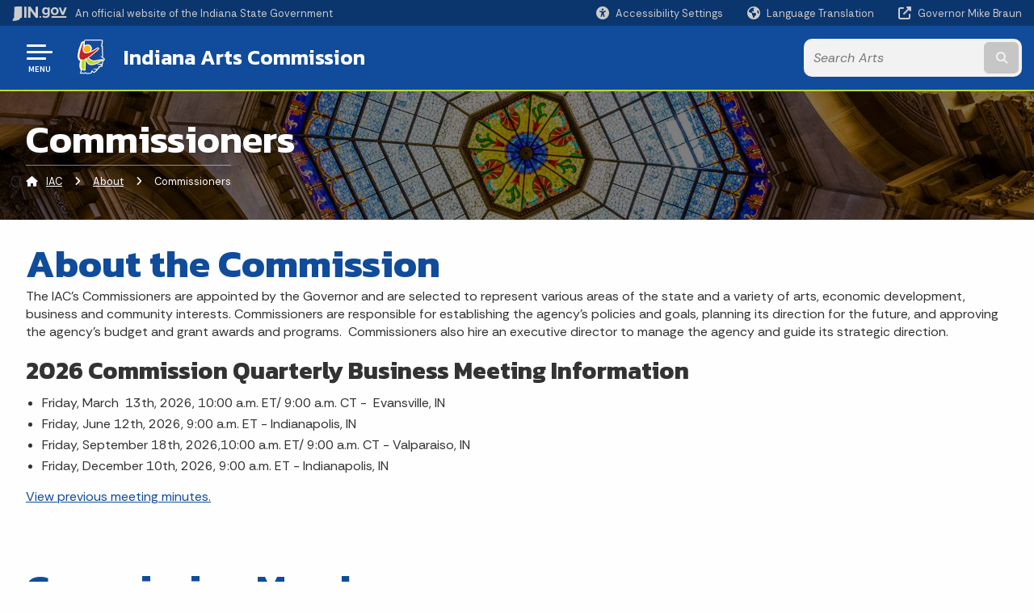

--- FILE ---
content_type: text/html; charset=UTF-8
request_url: https://secure.in.gov/arts/about/commissioners/
body_size: 16793
content:
<!doctype html>
<html class="no-js" lang="en" aria-label="IAC - Commissioners" data="
subpage
">
    <head>
    <!-- Front end is page asset -->
    <title>IAC: Commissioners</title>
<meta charset="utf-8">
<meta name="description" content="" />
<meta name="keywords" content="" />
<meta name="viewport" content="width=device-width, initial-scale=1.0">
<meta name="apple-mobile-web-app-capable" content="yes">
<meta http-equiv="X-UA-Compatible" content="IE=edge,chrome=1">
<meta name="dcterms.title"      content="Commissioners">
<meta name="dcterms.creator"    content="IAC">
<meta name="dcterms.created"    content="2020-09-08T10:30:29-04:00">
<meta name="dcterms.modified"   content="2026-01-08T12:09:03-05:00">
<meta name="dcterms.issued"     content="2025-06-30T12:10:02-04:00">
<meta name="dcterms.format"     content="HTML">
<meta name="dcterms.identifier" content="https://www.in.gov/arts/about/commissioners">
<!-- EnhancedUiSearch //-->
<!-- Settings //-->
<meta name="assetType" content="page_standard" />
<meta name="assetName" content="Commissioners" />
<!-- Publishing - Page Details //-->
    <meta itemprop="name" content="Commissioners" />
    <meta itemprop="description" content="" />
        <meta itemprop="image" content="https://www.in.gov" />
<meta name="twitter:card" content="summary" />
        <meta name="twitter:title" content="Commissioners" />
        <meta name="twitter:description" content="" />
        <meta property="og:title" content="Commissioners" />
        <meta property="og:description" content="" />
<meta property="og:type" content="website" />
    <meta property="og:url" content="https://www.in.gov/arts/about/commissioners/" />
<meta property="og:site_name" content="IAC" />
<meta property="article:published_time" content="2025-06-30T12:10:02-04:00" />
<meta property="article:modified_time" content="2026-01-08T12:09:03-05:00" />
<meta property="article:tag" content="" />
<link rel="shortcut icon" href="/global/images/favicon.ico" />
                <link rel="preconnect" href="https://fonts.googleapis.com">
<link rel="preconnect" href="https://fonts.gstatic.com" crossorigin>
<link href="https://fonts.googleapis.com/css2?family=Kanit:ital,wght@0,300;0,400;0,600;0,700;1,300;1,400;1,600;1,700&family=Rethink+Sans:ital,wght@0,400..800;1,400..800&display=swap" rel="stylesheet">
<link type="text/css" rel="stylesheet" media="all" href="/global/css/font-awesome-6.7.1/css/all.min.css" /> 
<link type="text/css" rel="stylesheet" media="all" href="/global/css/agency-styles-2024.css" />
<script type="text/javascript" src="/global/javascript/jquery-3.5.1.js"></script>
<!-- u: 52676 -->
        <link href="/arts/includes/custom.css" rel="stylesheet">
         <link href="/arts/includes/colors_2024.css" rel="stylesheet">
</head>
<body id="subpage" class="arts marketing show-horizontal-menu ">
                <header data-sticky-container class="">
    <div data-sticky data-margin-top="0" data-sticky-on="small">
        <div id="header_sliver" class="row expanded">
            <div id="header_sliver_logo_container" class="container_ingovlogo columns">
                    <svg id="in-gov-logo-svg" class="in-gov-logo-svg" alrt="IN.gov Logo" data-name="IN.gov Logo"
                        xmlns="https://www.w3.org/2000/svg" viewBox="0 0 120 32.26" height="18" width="68">
                        <defs>
                            <style>
                                .ingov-logo {
                                    fill: #fff;
                                }
                            </style>
                        </defs>
                        <title>IN.gov</title>
                        <path class="ingov-logo"
                            d="M20.21.1,9.8,0A3.6,3.6,0,0,0,8.53.26L6.81,1A.91.91,0,0,1,6.45,1,.86.86,0,0,1,6.15,1l-1-.45A.84.84,0,0,0,4.2.68a.88.88,0,0,0-.26.63L3.63,24a1.63,1.63,0,0,1-.25.75L1,28a3.65,3.65,0,0,0-.53,1.18L0,31.28a.83.83,0,0,0,.13.7.73.73,0,0,0,.57.28,1,1,0,0,0,.31,0l2.71-.83a1.3,1.3,0,0,1,.7.05L5.58,32a1.25,1.25,0,0,0,.51.12A1.37,1.37,0,0,0,7,31.77l.61-.56a.82.82,0,0,1,.49-.16h.07l.9.18.19,0a1.2,1.2,0,0,0,1.11-.7l.28-.65a.15.15,0,0,1,.17-.07l1.94.68a1.11,1.11,0,0,0,.34.06,1.18,1.18,0,0,0,1-.57l.32-.55a3.91,3.91,0,0,1,.61-.75l1.57-1.41a1.59,1.59,0,0,0,.46-1.37L17,25.57h0a2.72,2.72,0,0,0,1.35,0l1.88-.53a.82.82,0,0,0,.45-1.34L20.18,23a.08.08,0,0,1,0-.07.09.09,0,0,1,0-.06l.31-.23a1.76,1.76,0,0,0,.64-1.28l.07-20.19A1,1,0,0,0,20.21.1Zm61.61,2H78.65A.61.61,0,0,0,78,2.7a.61.61,0,0,1-1,.47,6.25,6.25,0,0,0-4.1-1.49c-4.19,0-7.31,3-7.31,8.44s3.16,8.44,7.31,8.44A6.22,6.22,0,0,0,77,17a.61.61,0,0,1,1,.46v.16c0,3.26-2.47,4.19-4.56,4.19a6.79,6.79,0,0,1-4.66-1.55.61.61,0,0,0-.93.14l-1.27,2.05a.62.62,0,0,0,.14.81,10.1,10.1,0,0,0,6.72,2.12c4.08,0,9-1.54,9-7.86V2.7A.61.61,0,0,0,81.82,2.09ZM78,12.59a.63.63,0,0,1-.14.39,4.9,4.9,0,0,1-3.6,1.7c-2.47,0-4.19-1.72-4.19-4.56s1.72-4.56,4.19-4.56a4.79,4.79,0,0,1,3.63,1.73.59.59,0,0,1,.11.35Zm15.59,6.48a8.41,8.41,0,0,0,8.78-8.72,8.77,8.77,0,0,0-17.54,0A8.4,8.4,0,0,0,93.63,19.07Zm0-13.52c2.71,0,4.26,2.23,4.26,4.8s-1.54,4.84-4.26,4.84S89.41,13,89.41,10.36,90.92,5.55,93.63,5.55Zm25.49-3.47h-2.8a.88.88,0,0,0-.82.57l-3.29,8.78a.88.88,0,0,1-1.64,0l-3.29-8.78a.88.88,0,0,0-.82-.57H103.7a.88.88,0,0,0-.81,1.2l6,14.82a.88.88,0,0,0,.81.55h3.52a.88.88,0,0,0,.81-.55l6-14.82A.88.88,0,0,0,119.12,2.09ZM61.59,21.23a2,2,0,1,0,2,2A2,2,0,0,0,61.59,21.23ZM30.18.44H26.66a.88.88,0,0,0-.88.88v23a.88.88,0,0,0,.88.88h3.52a.88.88,0,0,0,.88-.88v-23A.88.88,0,0,0,30.18.44Zm25.47,0H52.13a.88.88,0,0,0-.88.88V13.74a.88.88,0,0,1-1.59.51L40.05.81a.88.88,0,0,0-.71-.37H35.25a.88.88,0,0,0-.88.88v23a.88.88,0,0,0,.88.88h3.52a.88.88,0,0,0,.88-.88v-13a.88.88,0,0,1,1.59-.51l9.95,14a.88.88,0,0,0,.71.37h3.76a.88.88,0,0,0,.88-.88v-23A.88.88,0,0,0,55.65.44ZM118.59,21.6H87.28a.88.88,0,0,0-.88.88v1.75a.88.88,0,0,0,.88.88h31.31a.88.88,0,0,0,.88-.88V22.48A.88.88,0,0,0,118.59,21.6Z"
                            transform="translate(0 0)"></path>
                    </svg>
                <a href="https://www.in.gov/" target="_blank">
                <span id="header_sliver_official_text">An official website <span class="small-hide">of the Indiana State Government</span></span>
                </a>
            </div>
            <div class="columns medium-hide medium-2 large-2 shrink">
                <a id="header_sliver_accessibility_link" href="javascript:void(0);" data-acsb-custom-trigger="true" role="button" data-acsb-clickable="true" data-acsb-navigable="true" aria-hidden="true" tabindex="-1">
                    <span id="header_sliver_accessibility_icon" class="fas fa-universal-access" aria-hidden="true"></span>
                    <span id="header_sliver_accessibility_text" class="small-hide" aria-hidden="true">Accessibility Settings</span>
                </a>
            </div>
            <div id="google_translate_element_header" class="small-hide columns medium-hide medium-2 large-2 shrink">
                <span id="header_sliver_translation_icon" class="fas fa-globe-americas"></span>
                <span id="header_sliver_translation_text" class="small-hide">Language Translation</span>
            </div>
            <script type="text/javascript">
                function googleTranslateElementInit() {
                    new google.translate.TranslateElement({ pageLanguage: 'en', layout: google.translate.TranslateElement.InlineLayout.VERTICAL }, 'google_translate_element_header');
                }
            </script>
            <script type="text/javascript" src="//translate.google.com/translate_a/element.js?cb=googleTranslateElementInit" async></script>
            <div class="columns small-hide medium-2 large-2 shrink">
                <a id="header_sliver_governor_link" href="https://www.in.gov/gov" target="_blank"><span id="header_sliver_governor_icon" class="fas fa-external-link-alt"></span> <span id="header_sliver_governor_text">Governor Mike Braun</span></a>
            </div>
        </div>
        <div id="header_top" role="navigation" class="row expanded collapse">
            <div class="columns small-12 medium-expand">
                <ul id="header_elem-list" class="row expanded ">
                    <li id="header_agency-logo" class="columns small-12 shrink small-expand">
                                <a href="/arts">
                        <img class="logo_agency" src="/arts/images/new-iac-logo.png" alt="IAC logo"></a>
                    </li>
                    <li id="header_agency-name" class="columns  has-agency-logo ">   
                                        <a href="/arts">
                            Indiana Arts Commission
                        </a>
                    </li>
                    <script>
                        var searchCollection = 'agencies2';
                        var searchResultsPage = '/arts/search-results';
                        var searchProfile = 'arts';
                    </script>
                    <li id="header_search" class="columns small-12 medium-4 large-3">
                        <form id="agency-fb-search" action="/arts/search-results" method="get" role="search">
                            <input type="hidden" name="profile" value="arts">
                            <input type="hidden" name="collection" value="agencies2">
                            <ul id="header_search-list">
                                <li><button type="button" class="button" id="button_voice-search" title="Search by voice"><i
                                            class="fas fa-microphone"></i><span class="show-for-sr">Start voice
                                            input</span></button></li>
                                <li>
                                    <input id="header_agency-search" type="search" placeholder="Search&nbsp;Arts"
                                        data-placeholder="Search&nbsp;Arts" name="query" autocomplete="off"
                                        aria-label="Search query">
                                    <div id="frequent-search-wrap" data-cached=0>
                                        <p><i class="fas fa-star"></i> <strong>Frequent Searches</strong></p>
                                    </div>
                                </li>
                                <li><button type="submit" class="button" id="button_text-search"><span class="fas fa-magnifying-glass"></span><span class="browser-ie11">&gt;</span><span class="show-for-sr">Submit text search</span></button></li>
                            </ul>
                        </form>
                    </li>
                </ul>
            </div>
        </div>
    </div>
    <div id="top-menu-nav-btn" class="columns shrink bottom-left" title="Main Menu">
        <button id="button_main-menu" aria-expanded="true">
            <div id="toggle" class="button-container">
                <span class="top"></span>
                <span class="middle"></span>
                <span class="bottom"></span>
                <div class="icon-text">MENU</div>
            </div>
        </button>
    </div>
    <!--<div class="faq_box" style="display:none;"></div>-->
    <script>let siteAlertJSONPath = '/arts' + '/includes/site-alert.json'</script>
</header>
<div class="overlay" id="overlay" data-close-on-click="true">
	<nav class="overlay-menu">
		<div class="main-nav" id="main-nav">
		    <div class="section-header section-parent">
                <h2>
                            <span class="fas fa-home"></span><a href="/arts">IAC Home</a>
                </h2>
		    </div>
		    <ul class="vertical menu accordion-menu" data-accordion-menu data-submenu-toggle="true" data-multi-open="false">
    <li>
                <a href="/arts/about">About</a>
</li>
    <li>
        <a href="/arts/programs-and-services">Programs and Services
            <span class="show-for-sr"> - Click to Expand</span>
        </a>
<ul class="nested vertical menu submenu is-accordion-submenu" data-toggler=".expanded">
    <li class="parent">
        <a href="/arts/programs-and-services/funding">Funding
            <span class="show-for-sr"> - Click to Expand</span>
        </a>
        <button class="toggle"></button>
    <ul class="nested vertical menu submenu" data-toggler=".expanded">
        <div class="nest-group">
    <li class="normal">
        <a href="/arts/programs-and-services/funding/arts-project-support">Arts Project Support</a>
    </li>
    <li class="normal">
        <a href="/arts/programs-and-services/funding/arts-organization-support">Arts Organization Support</a>
    </li>
    <li class="normal">
        <a href="/arts/programs-and-services/funding/every-county-funded">Every County Funded</a>
    </li>
    <li class="normal">
        <a href="/arts/programs-and-services/funding/america250">America250</a>
    </li>
        </div>
    </ul>
</li>
    <li class="parent">
        <a href="/arts/programs-and-services/training">Training
            <span class="show-for-sr"> - Click to Expand</span>
        </a>
        <button class="toggle"></button>
    <ul class="nested vertical menu submenu" data-toggler=".expanded">
        <div class="nest-group">
    <li class="normal">
        <a href="/arts/programs-and-services/training/on-ramp-creative-entrepreneur-accelerator">On-Ramp Creative Entrepreneur Accelerator </a>
    </li>
    <li class="normal">
        <a href="/arts/programs-and-services/training/lifelong-arts-indiana">Lifelong Arts Indiana</a>
    </li>
    <li class="normal">
        <a href="/arts/programs-and-services/training/creative-convergence">Creative Convergence</a>
    </li>
    <li class="normal">
        <a href="/arts/programs-and-services/training/creative-leap">The Creative Leap</a>
    </li>
    <li class="normal">
        <a href="/arts/programs-and-services/training/vision-and-venture">Vision &amp; Venture</a>
    </li>
        </div>
    </ul>
</li>
    <li class="parent">
        <a href="/arts/programs-and-services/partners">Partners
            <span class="show-for-sr"> - Click to Expand</span>
        </a>
        <button class="toggle"></button>
    <ul class="nested vertical menu submenu" data-toggler=".expanded">
        <div class="nest-group">
    <li class="normal">
        <a href="/arts/programs-and-services/partners/governors-arts-awards">Governor's Arts Awards</a>
    </li>
    <li class="normal">
        <a href="/arts/programs-and-services/partners/indiana-poet-laureate">Indiana Poet Laureate</a>
    </li>
    <li class="normal">
        <a href="/arts/programs-and-services/partners/regional-arts-partners">Regional Arts Partners</a>
    </li>
    <li class="normal">
        <a href="/arts/programs-and-services/partners/cultural-districts">Cultural Districts</a>
    </li>
    <li class="normal">
        <a href="/arts/programs-and-services/partners/wip-exchange-labs">WIP Exchange Labs</a>
    </li>
        </div>
    </ul>
</li>
    <li>
        <a href="/arts/programs-and-services/research">Research
            <span class="show-for-sr"> - Click to Expand</span>
        </a>
</li>
    <li>
        <a href="/arts/programs-and-services/resources">Resources
            <span class="show-for-sr"> - Click to Expand</span>
        </a>
</li>
</ul></li>
    <li>
                <a href="/arts/contact">Contact</a>
</li>
            </ul>
        </div>
    </nav>
    <div id="mm-close">
        <span class="fas fa-times fa-small"></span>&nbsp; Close Menu
    </div>
</div>
        <div id="container_main" class="row expanded ">
            <main class="columns medium-12">
                <article aria-label="IN.gov Content">
<!-- banner -->
        <div id="subpage-banner-container" style="background-image: url('/global/images/stock-images/indiana-state-capital-rotunda-min.jpg'); background-position: center center;">
	        <div id="subpage-banner-overlay">
		        <div id="subpage-banner-width">
		            <h1 id="subpage-main-title">Commissioners</h1>
	    	        <ul id="subpage-breadcrumbs">
                        <li>
                            <span class="fas fa-home"></span>
                                    <a href="/arts">IAC</a> 
                        </li>
                        <li>
                                    <span class="fas fa-angle-right"></span>
                                    <a href="/arts/about">About</a>
                        </li>
                        <li>
                                <span class="show-for-sr">Current: </span>
                                <span class="fas fa-angle-right"></span>
                                Commissioners
                        </li>
	    	        </ul>
	    	    </div>
	        </div>
        </div>
                                        <!-- Standard page container -->
                                            <!--<div class="text-container">-->
<section id="content_container_961611">
<h1><strong>About the Commission</strong></h1><p>The IAC's Commissioners are appointed by the Governor&nbsp;and are selected to represent various areas of the state and a variety of arts, economic development, business and community interests. Commissioners are responsible for establishing the agency's policies and goals, planning its direction for the future, and approving the agency's budget and grant awards and programs.&nbsp;&nbsp;Commissioners also hire&nbsp;an executive director to manage the agency and guide its strategic direction.</p><h2><strong>2026 Commission Quarterly Business Meeting Information</strong></h2><ul><li>Friday, March&nbsp;&nbsp;13th, 2026, 10:00 a.m. ET/ 9:00 a.m. CT -&nbsp;&nbsp;Evansville, IN</li><li>Friday, June 12th, 2026, 9:00 a.m. ET - Indianapolis, IN</li><li>Friday, September 18th, 2026,10:00 a.m. ET/ 9:00 a.m. CT - Valparaiso, IN</li><li>Friday, December 10th, 2026,&nbsp;9:00 a.m. ET - Indianapolis, IN</li></ul><p><a href="/arts/about/meeting-minutes">View previous meeting minutes.</a></p>
</section>
<section id="content_container_134890">
<h1><strong>Commission Members</strong></h1><h2><strong>Dave Haist, Commission Chair, Wabash</strong></h2><p><strong>Governor Appointed | Current Term of Service: July 2025 - June 2029</strong></p><p>A Wabash, Indiana native, Dave lived in South Bend for 10 years as a partner of Barnes &amp; Thornburg and then moved in 1986 to Fort Wayne to help open the firm&rsquo;s Fort Wayne office. He later became the office Managing Partner of the Barnes &amp; Thornburg&rsquo;s Fort Wayne office. After representing Do it Best Corp. as a partner of the firm, he was asked to join Do it Best Corp.&rsquo;s management team in 1997 and retired as its COO in 2012. He and his wife recently returned to his hometown of Wabash, and they share time between Wabash, Lake Maxinkuckee in Culver and Venice, Florida. He has served a number of business and nonprofit boards throughout Indiana and beyond.</p><p>Dave began serving for arts organizations in South Bend as he served the South Bend Symphony Orchestra. After moving to Fort Wayne, he served on the boards of the Fort Wayne Philharmonic (including board president for two years) Arts United and the Fort Wayne Ballet. In Wabash, Dave served as the Chair of the Board of The Honeywell Foundation and now serves as Chair of the Board of the Honeywell Arts Academy. Dave currently serves as the Chair of the Board of Arts United.</p><h2><strong>Réna Bradley, Vice Chair, Fort Wayne</strong></h2><p><strong>Governor Appointed | Current Term of Service: July 2025 - June 2029</strong></p><p>Réna Bradley Is a neighborhood planner in the City of Fort Wayne's Department of Neighborhoods and one of Fort Wayne's foremost experts in placemaking, asset-based development, and neighborhood revitalization. She believes that beauty is a call to justice and that a community's residents are its greatest assets.</p><p>Réna lives and works in Fort Wayne where she has held various Community Development positions and has raised over $10.5 million to help improve city neighborhoods by supporting the renovation of over 20 houses, activation and maintenance of over 20 vacant lots, installation of 3 pocket parks, and mobilization of hundreds of volunteers and neighborhood residents. Her contributions were among those that resulted in the Mount Vernon Park neighborhood experiencing an over 60% reduction and a sharp increase in rates of homeownership.</p><p>Réna is secretary of the Indiana Arts Commission and a board member of the Fort Wayne Allen County Airport Authority, the Fort Wayne Urban League, and Creative Women of the World. She is a proud alumna of Howard University's College of Engineering, Architecture and Computer Science; the Detroit Revitalization Fellows; and Virginia Society AIA's emerging leaders in architecture.</p><div><h2 style="border: 0px"><strong>Scott Wylie, Secretary, Evansville</strong></h2><p><strong>Governor Appointed | Current Term of Service: June 2024 - June 2028</strong></p><p>Scott Wylie is the Executive Director of Pro Bono Indiana, a statewide civil legal aid organization headquartered in Evansville.&nbsp;&nbsp;He serves on a number of national and regional nonprofit boards including Indiana Legal Services, the Indiana Bar Foundation, and is the Immediate Past President of the National Association of Pro Bono Professionals. He has been a national lecturer and peer consultant with the American Bar Association Center for Pro Bono for over twenty-five years.&nbsp;&nbsp;In the Evansville area, he serves on the boards of Willard Library, Lampion Center, and a number of arts organizations.&nbsp;&nbsp;In addition to his legal and charitable work, he also teaches law and social work courses at both the University of Evansville and the University of Southern Indiana.</p></div><h2><strong>Azizi Arrington-Slocum, Terre Haute</strong></h2><p><strong>Governor Appointed | Current Term of Service: November 2023 -&nbsp;&nbsp;December 2027</strong></p><p>Azizi Arrington-Slocum is the Chair of the Department of Built Environment and a Professor of Interior Architecture Design at Indiana State University. Prior to her work at ISU she served as a project manager at Johnson Peterson Architects in Tallahassee, Fla., and as an adjunct professor at Florida A&amp;M University and Tallahassee Community College for five years. She is a licensed architect and registered interior designer. Her research interest focuses on relationships between architecture/design and the arts. She has volunteered as a Girl Scout Brownie Troop leader and received the Community-Based Learning and Scholarship Award from Indiana State University in 2011.</p><h2><strong>Chad Bolser, Richmond</strong></h2><p><strong>Governor Appointed | Current Term of Service:&nbsp;&nbsp;June 2022 - June 2026</strong></p><p>Chad Bolser, PhD, has a thirty-year career in education, leading different organizations in K-12 and higher education. Bolser spent the first twenty-two years of his career in athletics as a basketball coach/athletic administrator at Lindenwood University, Millikin University, St. Teresa High School, and Richmond High School. Bolser joined Ivy Tech Community College in 2014 and has served in the capacities of Campus President (2014-2017), Chancellor (2017-2019 and 2022-present), and Vice President of Operations for Ivy Tech&rsquo;s southern campuses (2019-2022).<br /> <br />Bolser earned a Bachelor of Arts in History from Lindenwood University (MO) in 1992, a Master of Education from Earlham College (IN) in 2007, and a PhD in Industrial and Organizational Psychology from Grand Canyon University (AZ) in 2024.&nbsp;&nbsp;Along with Bolser&rsquo;s education, he is a certified coach, trainer, and facilitator of Simplex Creative Problem Solving, as well as a certified Prosci Change Management facilitator.<br /> <br />Bolser resides in Richmond, Indiana, with his wife, Leslie. The Bolser family has two daughters: Mallory, who attends the University of Cincinnati and is in CCM's acting program, and Maren, who will enter Wittenberg University in the fall of 2025.</p><h2><strong>Dawn Conwell, Marion</strong></h2><p><strong>Governor Appointed | Current Term of Service:&nbsp;&nbsp;November 2025 - December 2027</strong></p><p data-olk-copy-source="MessageBody">Dawn Conwell is a multidisciplinary artist, creative entrepreneur, and arts advocate whose work and leadership have significantly shaped the cultural landscape of Marion and surrounding Indiana communities. As the founder of Dawn Conwell Art, she is widely recognized for her expressive oil and acrylic paintings that blend vivid color, nature-inspired themes, and emotionally rich storytelling. Her work has been featured in regional galleries, juried exhibitions, and major arts festivals across the state, contributing to a growing body of contemporary Indiana art that reflects beauty, imagination, and a deep connection to place. Dawn&rsquo;s artistic practice is complemented by her passion for nurturing creative community spaces, including the development of public art initiatives, and accessible opportunities for emerging local artists.</p><p>Beyond the studio, Dawn is a committed community leader and business owner whose ventures integrate arts, hospitality, and cultural revitalization. She serves actively in local arts organizations, supporting downtown development and initiatives that enrich public engagement with the arts. Her entrepreneurial projects&mdash;spanning boutique retail, hospitality, vintage curation, and community-centered creative spaces&mdash;provide platforms for cultural storytelling and economic development throughout Grant County. With a heart for collaboration and a dedication to elevating Indiana&rsquo;s creative economy, Dawn brings a thoughtful, energetic, and forward-looking perspective to Indiana championing the belief that strong, artistic, ecosystems&nbsp;strengthen communities, inspire innovation, and foster statewide pride.</p><h2><strong>Greg Hull,&nbsp;Indianapolis</strong></h2><p><strong>Governor Appointed | Current Term of Service: June 2024 - June 2028</strong></p><div style="border: 0px"><p>Originally from Richmond, Greg serves as the Dean and the Valerie Eickmeier Professor in Sculpture at Herron School of Art and Design, IU Indianapolis.&nbsp;Prior to joining the school in 1999, Greg taught in the Sculpture Department at Kansas City Art Institute. His work and interests include interactive, kinetic, and time-based media including light, sound, and video. Greg has created both temporary and permanent installations for institutions such as the Indianapolis Museum of Art, the John Michael Kohler Art Center, the Indianapolis Museum of Contemporary Art, Indianapolis&rsquo;s Conrad Hotel, and the Indianapolis International Airport. He is an Efroymson Contemporary Arts Fellow, a Creative Renewal Grant recipient and one of two inaugural recipients of the Indianapolis Arts Council&rsquo;s Transformational Impact Fellowship.</p><h2><strong>Jeanne K. Campbell, Jasper</strong></h2><p><strong>Governor Appointed | Current Term of Service: November 2025 - October 2029</strong></p><p>Born and raised in Jasper, IN, Jeanne holds degrees in Music &ndash; IU School of Music &ndash; BME 1977&nbsp;&nbsp;and IU School of Business &ndash; BS 1983.</p><p>For the past 36 years, Jeanne has served on and fundraised for Friends of the Arts in Jasper, currently holding the position of VP. Friends of the Arts gives grants to Jasper Community Arts, Actors Community Theatre, Strings Inc., Traditional Arts Today, The Astra, Jasper High School Band and JHS Choir, and others.</p><p>Jeanne, with her sister Martha Beckman, administer funds from United Cabinet Endowment for the arts and many other charities. All of these charities have strong local and regional ties to the Krempp family. Jeanne and other family members also oversee grants from the Dubois County Catholic Schools Foundation. Both the United Cabinet Endowment and the DC Catholic Schools Foundation were founded and fully funded by Stanley G. Krempp, Jeanne&rsquo;s father. Mr. Krempp&rsquo;s estate also established Charitable Lead Trusts for his grandchildren, many of whom have participated in the arts as performers and now, as patrons, through these trusts. Ms. Campbell oversees administration of these funds.</p><h2><strong>Rick James, Auburn</strong></h2><p><strong>Governor Appointed | Current Term of Service: September 2025 - June 2028</strong></p><p>Rick L. James, Chairman of the Board of Directors of The James Foundation, is an Honors graduate of Tri-State (now Trine) University, where he received a B.S. in Business Administration and currently serves as Chair of the University&rsquo;s Board of Trustees.</p><p>He began his lifelong career in the metal castings industry working as a laborer while going to college and eventually rising through the ranks at Auburn Foundry, Inc. to become its Chief Executive Officer.&nbsp;&nbsp;In 1997, Rick founded Metal Technologies, Inc., which has become North America&rsquo;s largest privately held metal casting company with facilities in Indiana, Michigan and Mexico.</p><p>Rick also serves as Chair of the Board of the National Parks Foundation, promoting America&rsquo;s natural resources and historical treasures.&nbsp;&nbsp;In addition, he serves on the Board of the Fort Wayne Philharmonic, Inc. (Past President), as well as the Board of Directors of Boys and Girls Clubs of Fort Wayne.</p><p>Trine University, James&rsquo; alma mater, has honored him with its Distinguished Service Award, Pillar of Success and Honorary Doctorate of Business Administration degree in recognition of his substantial commitment to the school of his time and resources.&nbsp;&nbsp;He has also been honored by receiving induction into the Fort Wayne Business Hall of Fame, the Indiana Sagamore of the Wabash honor from Governor Michael Pence, Auburn Chamber of Commerce Citizen of the Year, Lifetime Achievement Award of the Association of Fundraising Professionals, Hall of Fame honoree of Junior Achievement of Northeast Indiana and of DeKalb County, and the Red Coat award from the Mad Anthony&rsquo;s Children&rsquo;s Foundation.</p></div><h2><strong>Walter Knabe, Indianapolis</strong></h2><p><strong>Governor Appointed | Current Term of Service: July 2025 - June 2029</strong></p><p>Walter Knabe is a multi-disciplinary artist. Knabe obtained his Master's of Fine Arts from the University of Wisconsin and Bachelor of Fine Arts from Columbia College where he worked with Thomas Benton on the implementation of one of his last mural in Joplin, MO.</p><p>Walter Knabe opened his first studio in 1982 as a painter in New York City. Knabe has continually evolved his artworks through different mediums and techniques. An artwork commission for a prominent New York residence influenced Knabe to expand his business early on to include hand printed wall coverings. Over the years, Knabe expanded further to include fabric, home decor, lifestyle products and licensing of his artwork and design. At the core, Walter Knabe is an artist. All applications of Knabe's work stem from his fine art practice.</p><p>Walter Knabe has been a trusted resource for high profile clients, corporations and design firms around the globe who covet his work. Today his Indianapolis studio houses a gallery for his artwork and a show room for his wall covering and fabrics as well as Knabe's personal painting studio. Walter Knabe's broad and varied experiences ranges from being the official artist of the Indianapolis 500 to custom design work at Harrods department store in London. Walter Knabe's complete CV can be found at walterknabe.com.</p><h2><strong>Daniel Luis Martinez, Columbus</strong></h2><p><strong>Governor Appointed | Current Term of Service: July 2024 - June 2028</strong></p><p>Daniel Luis Martinez is a registered architect, educator, and co-founder of the multi-disciplinary design studio LAA Office, which explores the intersection of landscape, art, and architecture. His research and creative work investigate the potential of public art to generate alternative forms of Placemaking. Daniel is an Assistant Professor and Director of Indiana University&rsquo;s J. Irwin Miller Architecture Program and a faculty advisor to the Center for Rural Engagement. He was a participant in the 2023 Chicago Architecture Biennial and Art Omi&rsquo;s 2022 Architecture Residency in upstate New York. In 2019, he was named an Exhibit Columbus University Design Research Fellow and received an AIA Henry Adams Medal from the University of Florida in 2012. Daniel has worked at leading architectural firms, including Allied Works and Weiss/Manfredi, and his writing has been published in notable architectural journals, including Mas Context, San Rocco, Clog, and Drawing Matter.</p><h2><strong>Jake Oakman, Indianapolis</strong></h2><p><strong>Governor Appointed | Current Term of Service: November 2023 - December 2027</strong></p><p>Jake Oakman is Senior Vice President of External Relations at the Indianapolis Zoo. In this capacity, he leads the fundraising, brand strategy, membership, public relations, sponsorship, government relations, and Indianapolis Prize teams.</p><p><span style="font-size: inherit;">Prior to joining the Zoo, Jake was executive director of White River State Park. Welcoming more than 4 million visitors a year, White River State Park is one of the most visited attractions in Indiana. Under Jake&rsquo;s leadership, the park underwent a $4.5 million repair and maintenance program. Jake began the $65 million park extension along the west bank of the White River and helped secure a $30 million grant from Lilly Endowment, Inc. in support of the project. When completed, this will be the largest addition to the park since its founding in the early 1980s.</span></p><p>He previously served as director of communications for Visit Indiana. In this role he helped launch a new brand campaign and was part of the team that developed the Indiana Bicentennial Torch Relay. His first full-time job was in White River State Park with the Indianapolis Indians at Victory Field. During Eric Holcomb's gubernatorial administration, Jake served as the governor's primary speechwriter and liaison for international engagement. In the latter role, he helped plan and staff 10 international economic development trips to 16 countries. During the 2020 campaign, Jake was director of strategic communications on the governor&rsquo;s senior campaign team. Reelected in a landslide, in 2020 Holcomb earned the most votes for a gubernatorial candidate in Indiana history. Additional experience includes serving as Lt. Governor Holcomb&rsquo;s director of communications, deputy press secretary to Governor Mitch Daniels and director of the IUPUI Student Foundation. He is a member of the Indiana Arts Commission and the Downtown Indy, Inc. board of directors.</p><p>Jake earned his bachelor&rsquo;s degree in secondary education from Indiana University where he served as student body president his senior year. He earned his MBA from the University of Southern Indiana. Jake was born in South Bend, Indiana and grew up in Springfield, Ohio. He was awarded the Governor's Distinguished Service Medal by Governor Mitch Daniels and named a Sagamore of the Wabash, the state's highest honor, by Governor Eric Holcomb.</p><h2><strong>Kelsey Peaper, Indianapolis</strong></h2><p><strong>Governor Appointed | Current Term of Service: June 2024 - June 2028</strong></p><p style="border: 0px">Kelsey has worked in education the past 16 years and is currently working at the Department of Education. Kelsey graduated from Loyola University Chicago with a degree in Theatre and minors in Vocal Music and Communication. After graduation she joined Teach for America and taught as a Special Educator at a high school in Los Angeles, California. She obtained her Masters in Special Education from Loyola Marymount University. Kelsey then taught middle school as a Special Educator in Brooklyn, New York. She moved to Indianapolis in 2013 with her husband and served as Assistant School Leader and the Director of Special Education at a public charter elementary school in Indianapolis. Her passion for both the arts and education is something that is very important to her, especially making art accessible to all as well as art integration in education.</p><h2 style="border: 0px"><strong>Renee Thomas, Lafayette</strong></h2><p><strong>Governor Appointed | Current Term of Service: June 2024 - June 2028</strong></p><div><p>Renee A. Thomas serves as Associate Vice Provost for Student Access and Community Engagement at Purdue University in Indianapolis. Thomas has three decades of experience in higher education administration with expertise in program development, student services, community engagement and fundraising. Thomas has championed and advanced student success by utilizing data driven and objective approaches. She has an established track record of building intra-university and external partnerships to advance student access and success.</p><p>Thomas held leadership positions on numerous civic, cultural, professional and volunteer organizations including TechPoint Youth, Hanna Community Center and the Art Museum of Greater Lafayette. Recognized for her compassionate leadership style, Thomas has received professional accolades including the 2024 Special Boilermaker Award, Indiana Civil Rights Commission Achievement in Education Award, YWCA Salute to Women Award and others.</p></div>
</section>
                </article> 
            </main> 
        </div> 
                
        <input type="hidden" name="token" value="a5e3be83145b6be23d5d35d06a0eec7ed66253b1"  class="sq-form-field" id="token" />        
                    <section id="footer_agency" data-ctype="agency-footer" aria-label="agency information" role="contentinfo">
  <div class="row expanded">
      <div id="footer_agency-brand" class="columns small-12 medium-3">
        <img class="logo_agency" alt="Agency Logo" src="/arts/images/new-iac-logo.png" height="40">
        <p>Indiana Arts Commission</p>
      </div>
      <div id="footer_agency-links" class="columns small-12 medium-9">
        <div class="row expanded">
          <div class="columns small-12 medium-expand">
            <h2>FAQs</h2>
            <div id="faq-wrap-2"></div>
          </div>
          <div class="columns small-12 medium-expand">
            <h2>Social Media</h2>
            <ul class="icons_social row medium-collapse" aria-label="Social Media Links" title="Social Media Links">
              <li class="columns">
                <a title="Facebook" href="https://www.facebook.com/inartscommission/" target="_blank" aria-label="Facebook"><span class="fab fa-facebook-square" title="Facebook"></span><span class="browser-ie11 show-for-sr">Facebook</span></a>
              </li>
              <li class="columns">
                <a title="Instagram" href="https://www.instagram.com/inartscomm/" target="_blank" aria-label="Instagram"><span class="fab fa-instagram" title="Instagram"></span><span class="browser-ie11 show-for-sr">Instagram</span></a>
              </li>
              <li class="columns">
                <a title="YouTube" href="https://www.youtube.com/user/IndianaArt/" target="_blank" aria-label="YouTube"><span class="fab fa-youtube" title="YouTube"></span><span class="browser-ie11 show-for-sr">YouTube</span></a>
              </li>
              <li class="columns">
                <a title="LinkedIn" href="https://www.linkedin.com/company/inartscomm/" target="_blank" aria-label="LinkedIn"><span class="fab fa-linkedin" title="LinkedIn"></span><span class="browser-ie11 show-for-sr">LinkedIn</span></a>
              </li>
              <li class="columns">
                <a title="Email" href="https://cloud.subscription.in.gov/signup?depid=546006740" target="_blank" aria-label="Email"><span class="far fa-envelope" title="Email"></span><span class="browser-ie11 show-for-sr">Email</span></a>
              </li>
          </ul>
          </div>
      </div>
  </div>
</section>
                    <footer>
    <section id="footer_sliver">
    <div>
        Copyright &copy; 2025 State of Indiana - All rights reserved.
    </div>
</section>
<footer id="footer_global" data-ctype="global-footer" style="background-image: url(/global/images/indiana-state-seal-bw-2.png);">
    <div id="footer_links" class="row expanded">
        <div class="columns small-12 medium-6 large-expand">
            <section id="footer_help" aria-label="Find Information">
                <h2>Find Information</h2>
                <ul class="vertical menu">
                    <!-- <li><a href="https://www.in.gov/idoa/state-information-center/" target="_blank">About State Information Center</a></li>                     -->
                    <!-- <li><a href="sms:1-855-463-5292">Text: 1-855-463-5292</a></li> -->
                    <li class="chat-link"><a href="javascript:void(0);" onclick="zE.activate({hideOnClose: false});">State Information Live Chat</a></li>
                    <li><a href="https://in.accessgov.com/idoa/Forms/Page/idoa/ask-sic-a-question/" target="_blank">Email State Information Center</a></li>
                    <li><a href="https://www.in.gov/apps/iot/find-a-person/" target="_blank">Find a Person</a></li>
                    <li><a aria-label="Find an Agency Footer Link" href="//www.in.gov/core/find_agency.html" target="_blank">Find an Agency</a></li>
                    <li><a href="tel:1-800-457-8283">Call: 1-800-457-8283</a></li>
                    <li><a href="tel:1-888-311-1846">Text: 1-888-311-1846</a></li>
                </ul>
            </section>
        </div>
        <div class="columns small-12 medium-6 large-expand">
            <section id="footer_quick_information" aria-label="Quick Information">
                <h2>Quick Information</h2>
                <ul class="vertical menu">
                    <!-- <li><a href="https://www.in.gov/apps/iot/find-a-person/" target="_blank">Find a State Employee</a></li> -->
                    <!-- <li><a href="https://www.in.gov/core/find_agency.html" target="_blank">Find an Agency</a></li> -->
                    <!-- <li><a href="https://www.in.gov/core/map.html" target="_blank">Maps & Information</a></li> -->
                    <!-- <li><a href="https://workforindiana.in.gov/" target="_blank">Apply for State Jobs</a></li> -->
                    <li><a href="https://www.in.gov/core/sitesurvey.html" target="_blank">IN.gov User Survey</a></li>
                    <li><a href="https://www.in.gov/core/advanced_search.html" target="_blank">Advanced Search</a></li>
                    <li><a href="https://www.in.gov/core/policies.html" target="_blank">Policies</a></li>
                    <li><a href="https://www.in.gov/core/sitemap.html" target="_blank">Sitemap</a></li>
                    <li><a href="https://faqs.in.gov/hc/en-us" target="_blank">IN.gov FAQs</a></li>
                    <li><a href="https://www.in.gov/core/info_employees.html" target="_blank">State Employee Resources</a></li>
                    </li>
                </ul>
            </section>
        </div>
        <div class="columns small-12 medium-6 large-expand">
            <section id="footer_state_information" aria-label="State Information">
                <h2>State Information</h2>
                <ul class="vertical menu">
                    <li><a href="https://www.in.gov/core/map.html" target="_blank">Maps &amp; Information</a></li>
                    <li><a href="https://www.in.gov/core/news_events.html" target="_blank">IN.gov News &amp; Events</a></li>
                    <li><a href="https://www.in.gov/core/gov-delivery.html" target="_blank">Email Updates</a></li>
                    <li><a href="https://iga.in.gov/laws/current/ic/titles/1" target="_blank">Indiana Code</a></li>
                    <li><a href="http://www.in.gov/legislative/iac/" target="_blank">Indiana Administrative Code</a></li>
                    <li><a href="https://www.in.gov/core/awards.html" target="_blank">Awards</a></li>
                </ul>
            </section>
        </div>
        <div class="columns small-12 medium-6 large-expand">
            <section id="footer_media_links" aria-label="IN.gov Settings">
                <div class="footer-logo-container">
                    <svg id="footer-in-gov-logo-svg" data-name="IN.gov Logo" xmlns="https://www.w3.org/2000/svg"
                        height= 31.00 width=119 viewBox="0 0 119 31.99">
                        <defs>
                            <style>
                                .ingov-gold {
                                    fill: #eaba0b;
                                }
                                .ingov-blue {
                                    fill: #2a4d87;
                                }
                                .ingov-white {
                                    fill: #fff;
                                }
                            </style>
                        </defs>
                        <path class="ingov-white"
                            d="M81.13,2.07h0s-3.14,.01-3.14,.01c-.34,0-.61,.27-.61,.61,0,.34-.27,.61-.61,.61-.15,0-.29-.05-.4-.15-1.14-.97-2.58-1.5-4.08-1.49-4.15,0-7.25,3-7.25,8.37s3.13,8.37,7.25,8.37c1.49,0,2.94-.54,4.06-1.53,.25-.22,.64-.2,.86,.06,.1,.11,.15,.25,.15,.4v.15c0,3.23-2.45,4.15-4.52,4.15-1.82,0-3.37-.44-4.62-1.53-.25-.22-.64-.2-.86,.05-.02,.03-.04,.05-.06,.08l-1.26,2.03c-.16,.26-.1,.6,.14,.79,1.95,1.54,4.02,2.1,6.66,2.1,4.05,0,8.88-1.53,8.88-7.79V2.67c0-.33-.27-.59-.6-.6Zm-3.89,10.81c-.9,1.04-2.2,1.65-3.58,1.68-2.45,0-4.15-1.7-4.15-4.52s1.7-4.52,4.15-4.52c1.39,.02,2.71,.64,3.6,1.71,.07,.1,.11,.22,.11,.35v4.91c0,.14-.04,.28-.14,.4ZM92.85,1.66c-5.45,0-8.68,3.95-8.68,8.61s3.27,8.64,8.68,8.64,8.71-3.95,8.71-8.64-3.27-8.6-8.71-8.6Zm0,13.41c-2.69,0-4.19-2.21-4.19-4.8s1.52-4.77,4.19-4.77,4.22,2.21,4.22,4.77-1.53,4.8-4.22,4.8ZM118.45,2.13c-.1-.04-.22-.06-.33-.06h-2.78c-.36,0-.67,.23-.79,.56l-3.28,8.7c-.17,.45-.67,.67-1.12,.5-.23-.09-.41-.27-.5-.5l-3.26-8.7c-.12-.33-.44-.56-.79-.56h-2.74c-.48,0-.86,.4-.86,.88,0,.11,.02,.21,.06,.31l5.9,14.7c.13,.32,.44,.54,.79,.54h3.49c.35,0,.66-.22,.79-.54l5.9-14.7c.18-.45-.04-.95-.49-1.13ZM61.08,21.05c-1.08,0-1.96,.88-1.96,1.96s.88,1.96,1.96,1.96,1.96-.88,1.96-1.96-.88-1.96-1.96-1.96ZM29.93,.44h-3.49c-.48,0-.87,.39-.87,.87V24.11c0,.48,.39,.87,.87,.87h3.49c.48,0,.87-.39,.87-.87V1.3c0-.48-.39-.87-.87-.87Zm25.27,0s-.01,0-.02,0h-3.49c-.48,0-.87,.39-.87,.87V13.62c0,.48-.37,.88-.85,.88-.29,0-.57-.14-.73-.38L39.73,.79c-.16-.23-.43-.36-.71-.36h-4.06c-.48,0-.87,.39-.87,.87V24.11c0,.48,.39,.87,.87,.87h3.49c.48,0,.87-.39,.87-.87V11.22c0-.48,.37-.88,.85-.88,.29,0,.57,.14,.73,.38l9.86,13.9c.16,.23,.43,.36,.71,.37h3.73c.48,0,.87-.39,.87-.87V1.3c0-.48-.39-.87-.87-.87Z">
                        </path>
                        <g>
                            <path class="ingov-white"
                                d="M20.04,.1l-10.32-.1c-.43,0-.86,.09-1.26,.25l-1.7,.73c-.11,.04-.23,.06-.35,.05-.1,0-.21-.02-.3-.06l-1.02-.44c-.31-.15-.67-.1-.92,.14-.16,.17-.26,.39-.25,.62l-.3,22.49c-.02,.26-.1,.52-.25,.74l-2.34,3.21c-.25,.36-.43,.77-.53,1.19L.03,31.02c-.06,.24-.01,.5,.14,.7,.14,.17,.35,.27,.57,.27,.1,0,.21-.01,.31-.04l2.69-.82c.23-.05,.48-.03,.7,.05l1.12,.54c.16,.07,.33,.11,.5,.12,.34,.01,.67-.1,.93-.33l.6-.55c.14-.1,.31-.16,.48-.16h.06l.89,.18c.06,.01,.13,.02,.19,.02,.47,0,.91-.26,1.1-.7l.27-.64c.03-.06,.1-.09,.17-.08l1.93,.68c.11,.04,.22,.06,.33,.06,.42,0,.81-.21,1.03-.56l.32-.54c.17-.27,.37-.52,.61-.75l1.55-1.4c.36-.36,.53-.86,.46-1.36l-.07-.36h.04c.44,.11,.9,.11,1.34,0l1.86-.53c.44-.1,.72-.54,.62-.98-.03-.13-.09-.25-.18-.35l-.57-.75s0-.05,0-.07c0-.02,.02-.05,.04-.06l.31-.23c.38-.31,.61-.77,.64-1.27l.06-19.99c0-.56-.45-1.02-1.02-1.03Z">
                            </path>
                            <rect class="ingov-gold" x="85.68" y="21.42" width="32.78" height="3.48" rx=".87" ry=".87">
                            </rect>
                        </g>
                    </svg>
                </div>
                <ul class="vertical menu">
                    <li><a href="javascript:void();" data-acsb-custom-trigger="true" title="Open accessibility tools"
                        role="button" data-acsb-clickable="true" data-acsb-navigable="true" tabindex="0"
                        data-acsb-now-navigable="true">Accessibility Settings</a></li>
                    <li><a href="https://www.in.gov/core/accessibility-feedback.html" target="_blank">Report Accessibility Issues</a></li>
                    <script type="text/javascript" src="https://www.browsealoud.com/plus/scripts/3.1.0/ba.js"
                    crossorigin="anonymous"
                    integrity="sha256-VCrJcQdV3IbbIVjmUyF7DnCqBbWD1BcZ/1sda2KWeFc= sha384-k2OQFn+wNFrKjU9HiaHAcHlEvLbfsVfvOnpmKBGWVBrpmGaIleDNHnnCJO4z2Y2H sha512-gxDfysgvGhVPSHDTieJ/8AlcIEjFbF3MdUgZZL2M5GXXDdIXCcX0CpH7Dh6jsHLOLOjRzTFdXASWZtxO+eMgyQ==">  </script>
                    <li>
                        <div class="_ba_logo" id="__ba_launchpad" style="padding-top: 0.5rem;"><a title="Listen with the ReachDeck Toolbar" id="browsealoud-button--launchpad"
                                class="gw-launchpad-button gw-launchpad-button--double-icon  gw-launchpad-button--orange"
                                ignore="true" lang="en" type="button"><span
                                    class="gw-launchpad-button__icon gw-launchpad-button__icon--left gw-launchpad-button__icon--accessibility-man-white"></span>Screen Reader - Speak<span
                                    class="gw-launchpad-button__icon gw-launchpad-button__icon--right gw-launchpad-button__icon--play-outline-white"></span></a>
                        </div>
                    </li>
                </ul>
            </section>
        </div>
    </div>
</footer>
</footer>
<script type="text/javascript" src="/global/javascript/agency-scripts-2024.js"></script> 
<script type="text/javascript" src="/global/javascript/components/libraries/glide-polyfilled.min.js"></script> 
<script async src="https://siteimproveanalytics.com/js/siteanalyze_10656.js"></script>
<script>(function(){ var s = document.createElement('script'), e = ! document.body ? document.querySelector('head') : document.body; s.src = 'https://acsbapp.com/apps/app/dist/js/app.js'; s.async = true; s.onload = function(){ acsbJS.init({ statementLink : '', footerHtml : '', hideMobile : true, hideTrigger : true, language : 'en', position : 'right', leadColor : '#113360', triggerColor : '#113360', triggerRadius : '50%', triggerPositionX : 'right', triggerPositionY : 'bottom', triggerIcon : 'people', triggerSize : 'medium', triggerOffsetX : 35, triggerOffsetY : 35, mobile : { triggerSize : 'small', triggerPositionX : 'right', triggerPositionY : 'bottom', triggerOffsetX : 10, triggerOffsetY : 10, triggerRadius : '50%' } }); }; e.appendChild(s);}());</script>
<script>
    function hideAccessibeTriggerFromScreenReaders() {  // Updated 7/21/25 by CV
      const interval = setInterval(() => {
        const trigger = document.querySelector('[data-acsb-custom-trigger="true"]');
        if (trigger) {
          const triggerTab = trigger.getAttribute('tabindex');
          if (triggerTab === '0') {
            trigger.setAttribute('aria-hidden', 'true');
            trigger.setAttribute('tabindex', '-1');
            clearInterval(interval);
          }
        }
      }, 300); // check every 300ms
    }
    window.addEventListener('load', hideAccessibeTriggerFromScreenReaders);  // Call on window.load
</script>
        <script type="text/javascript" src="/arts/includes/custom.js"></script>
        <script>
            document.addEventListener('DOMContentLoaded', function() {
                //Send doc height to parent frame (will be moving this code)
                function sendHeight() {
                    setTimeout(function() {
                        var scrollHeight = document.body.scrollHeight;
                        scrollHeight > 1 ? parent.postMessage({ 'request' : 'getdocheight', "data": scrollHeight }, '*') : sendHeight(); //Call sendHeight() again if no height yet
                    }, 500);
                }
                sendHeight(); //Send it
            });
        </script>
    <!-- Squiz hidden include Sub Page -->
</body>
</html>

--- FILE ---
content_type: text/css
request_url: https://secure.in.gov/arts/includes/custom.css
body_size: 27
content:


/* Agency Custom CSS */


--- FILE ---
content_type: text/css
request_url: https://secure.in.gov/arts/includes/colors_2024.css
body_size: 3055
content:
/*
  WCAG color contrast formula
  https://www.w3.org/TR/2016/NOTE-WCAG20-TECHS-20161007/G18#G18-procedure
*/
body a {
  color: #104C9B;
}
body a:focus, body a:hover {
  color: #1255ad;
}
body .squiz-btn a:hover, body .squiz-btn a:focus {
  color: #fefefe;
}
body header svg {
  fill: #104C9B;
}
body header #header_sliver {
  background-color: #444;
}
body header #header_top ul#header_elem-list #header_search ul#header_search-list > li #button_text-search {
  background-color: #444;
}
body header #header_top ul#header_elem-list #header_search ul#header_search-list > li #button_text-search:hover {
  background-color: #777;
}
body header #header_top ul#header_elem-list #header_search ul#header_search-list > li #button_voice-search {
  color: #104C9B;
}
body header #header_top ul#header_elem-list #header_search ul#header_search-list > li #button_voice-search:hover {
  background-color: #e2e2e2;
}
body header #header_top ul#header_elem-list #header_agency-search-button button {
  color: #104C9B;
}
body #searchModal ul#header_search-list > li #button_voice-search {
  color: #104C9B;
}
body #searchModal ul#header_search-list > li #button_voice-search:hover {
  background-color: #e2e2e2;
}
body.info header #header_top, body.info header #header_top ul#header_elem-list #header_agency-name a, body.adaptive header #header_top, body.adaptive header #header_top ul#header_elem-list #header_agency-name a {
  color: #104C9B;
}
body.marketing header #header_sliver {
  background-color: #0b356d;
}
body.marketing header .sticky {
  border-bottom-color: #bfd730;
}
body.marketing header #header_top {
  background-color: #104C9B;
}
body.marketing header svg {
  fill: #fefefe;
}
body #header_search .tt-menu {
  background-color: #e2e2e2;
  border: 1px solid #104C9B;
}
body #header_search .tt-menu.tt-open .tt-dataset .tt-suggestion:hover {
  background-color: #104C9B;
  color: #fefefe;
}
body #header_search #frequent-search-wrap {
  display: none;
  background-color: #e2e2e2;
  border: 1px solid #104C9B;
}
body #header_search #frequent-search-wrap p {
  background-color: #104C9B;
}
body #header_search #frequent-search-wrap ul li:hover {
  background-color: #e2e2e2;
}
body #header_search ul#header_search-list > li button {
  background-color: #104C9B;
}
body.info nav.info-navigation, body.info nav.info-navigation .section-content {
  background-color: #104C9B;
}
body.info nav.info-navigation .menu .submenu-toggle:hover, body.info nav.info-navigation .section-content .menu .submenu-toggle:hover {
  background-color: #1255ad;
}
body.info nav.info-navigation .menu span:has(+ a.active), body.info nav.info-navigation .section-content .menu span:has(+ a.active) {
  color: #bfd730;
}
body.info .info-navigation .faqs-wants-services-info .menu li.is-accordion-submenu-parent:not(.has-submenu-toggle) > a {
  background-color: #104C9B;
}
body.info .info-navigation .menu .submenu-toggle, body .overlay #mm-close, body .menu .is-active > a {
  background-color: #104C9B;
}
body .breadcrumbs a {
  color: #104C9B;
}
body .overlay .overlay-menu .main-nav .section-header h2 span, body .overlay .overlay-menu .main-nav .menu span {
  color: #104C9B;
}
@media print, screen and (max-width: 39.99875em) {
  body header #top-menu-nav-btn {
    background-color: #104C9B;
  }
}
@media print, screen and (min-width: 40em) {
  body.info header #top-menu-nav-btn button .button-container#toggle span, body.info header #top-menu-nav-btn button:hover .button-container#toggle span, body.marketing header #top-menu-nav-btn button .button-container#toggle span, body.marketing header #top-menu-nav-btn button:hover .button-container#toggle span, body.adaptive header #top-menu-nav-btn button .button-container#toggle span, body.adaptive header #top-menu-nav-btn button:hover .button-container#toggle span {
    background-color: #104C9B;
  }
}
@media print, screen and (min-width: 40em) {
  body.info header #top-menu-nav-btn button .button-container .icon-text, body.marketing header #top-menu-nav-btn button:hover .button-container .icon-text, body.marketing header #top-menu-nav-btn button .button-container .icon-text, body.adaptive header #top-menu-nav-btn button .button-container .icon-text {
    color: #104C9B;
  }
}
body.marketing header #top-menu-nav-btn button {
  background-color: #104C9B;
}
body.marketing header #top-menu-nav-btn button:hover {
  background-color: #0f458d;
}
body .accordion-menu .is-accordion-submenu-parent:not(.has-submenu-toggle) > a::after {
  border-color: #104C9B transparent transparent;
}
body .is-dropdown-submenu .is-dropdown-submenu-parent.opens-right > a:after {
  border-color: transparent transparent transparent #104C9B;
}
body.info .dropdown.menu > li.is-dropdown-submenu-parent > a:after, body.marketing .dropdown.menu > li.is-dropdown-submenu-parent > a:after {
  border-color: #104C9B transparent transparent;
}
body.adaptive .horizontal-menu {
  background-color: #104C9B;
}
body.adaptive .horizontal-menu .dropdown.menu > li.is-active > a:after, body .dropdown.menu > li.is-dropdown-submenu-parent > a:hover:after {
  border-color: #104C9B transparent transparent;
}
body.adaptive .horizontal-menu .dropdown.menu > li.is-active > a, body.adaptive .horizontal-menu .dropdown.menu > li > a:hover {
  background-color: #fefefe;
  color: #104C9B;
}
body main h1 {
  color: #104C9B;
}
body main a {
  color: #104C9B;
}
body main a:focus, body main a:hover {
  color: #1255ad;
}
body main table tr th {
  background-color: #104C9B;
  color: #fefefe;
}
body main .pagination .current {
  background-color: #104C9B;
}
body main .card-container h3, body main p.title {
  color: #104C9B;
}
body #footer_agency {
  background-color: #104C9B;
}
body #footer_agency #footer_agency-brand {
  background-color: #0e4184;
}
body #footer_agency #footer_agency-links h2 {
  color: #fefefe;
}
body #footer_agency #footer_agency-links svg {
  fill: white;
}
body.adaptive #footer_agency {
  background-color: #fefefe;
}
body.adaptive #footer_agency #footer_agency-brand {
  background-color: #0e4184;
}
body.adaptive #footer_agency a, body.adaptive #footer_agency #footer_agency-links, body.adaptive #footer_agency #footer_agency-links h2 {
  color: #104C9B;
}
body.adaptive #footer_agency #footer_agency-links svg {
  fill: #104C9B;
}
body main article section.accordion-container {
  background-color: rgba(16, 76, 155, 0.1);
}
body main article section ul.accordion .accordion-item:not(.is-active) .accordion-title:hover {
  color: #104C9B;
}
body main article section ul.accordion .accordion-item.is-active .accordion-title {
  background-color: #104C9B;
}
body main article section ul.accordion .accordion-item.is-active .accordion-title:hover {
  background-color: #0e4184;
}
body main article section ul.accordion .accordion-item .accordion-title {
  color: #104C9B;
}
body main article > section.tabs-container {
  background-color: rgba(16, 76, 155, 0.1);
}
body main article > section.tabs-container .accordion-title {
  color: #104C9B;
}
body.info main article section.tabs-container.with-columns, body.adaptive main article section.tabs-container.with-columns, body.marketing main article section.tabs-container.with-columns {
  background-color: rgba(16, 76, 155, 0.1);
}
body.info main article section.tabs-container.with-columns.hero, body.info main article section.tabs-container.with-columns.hero:not(.full-width), body.adaptive main article section.tabs-container.with-columns.hero, body.adaptive main article section.tabs-container.with-columns.hero:not(.full-width), body.marketing main article section.tabs-container.with-columns.hero, body.marketing main article section.tabs-container.with-columns.hero:not(.full-width) {
  background-color: #104C9B;
}
body.info main article section.tabs-container.with-columns.hero > .row, body.info main article section.tabs-container.with-columns.hero:not(.full-width) > .row, body.adaptive main article section.tabs-container.with-columns.hero > .row, body.adaptive main article section.tabs-container.with-columns.hero:not(.full-width) > .row, body.marketing main article section.tabs-container.with-columns.hero > .row, body.marketing main article section.tabs-container.with-columns.hero:not(.full-width) > .row {
  border-color: #d4d5d6;
}
body.info main article section.tabs-container.with-columns.hero ul.tabs .tabs-title.is-active > a, body.info main article section.tabs-container.with-columns.hero:not(.full-width) ul.tabs .tabs-title.is-active > a, body.adaptive main article section.tabs-container.with-columns.hero ul.tabs .tabs-title.is-active > a, body.adaptive main article section.tabs-container.with-columns.hero:not(.full-width) ul.tabs .tabs-title.is-active > a, body.marketing main article section.tabs-container.with-columns.hero ul.tabs .tabs-title.is-active > a, body.marketing main article section.tabs-container.with-columns.hero:not(.full-width) ul.tabs .tabs-title.is-active > a {
  border-bottom-color: #104C9B;
}
body.info main article section.tabs-container.with-columns.hero ul.tabs .tabs-title > a span, body.info main article section.tabs-container.with-columns.hero:not(.full-width) ul.tabs .tabs-title > a span, body.adaptive main article section.tabs-container.with-columns.hero ul.tabs .tabs-title > a span, body.adaptive main article section.tabs-container.with-columns.hero:not(.full-width) ul.tabs .tabs-title > a span, body.marketing main article section.tabs-container.with-columns.hero ul.tabs .tabs-title > a span, body.marketing main article section.tabs-container.with-columns.hero:not(.full-width) ul.tabs .tabs-title > a span {
  color: #104C9B;
}
body main article section.icon-image-buckets, body.info main article section.icon-image-buckets {
  background-color: rgba(16, 76, 155, 0.1);
}
body main article section.icon-image-buckets .icon-image-bucket .icon span, body.info main article section.icon-image-buckets .icon-image-bucket .icon span {
  background-color: #104C9B;
}
body.info main article section.icon-image-buckets .icon-image-bucket .icon-image-bucket-content .icon-bucket-details span, body.adaptive main article section.icon-image-buckets .icon-image-bucket .icon-image-bucket-content .icon-bucket-details span, body.marketing main article section.icon-image-buckets .icon-image-bucket .icon-image-bucket-content .icon-bucket-details span {
  color: #104C9B;
}
body.info main article section.icon-image-buckets .icon-image-bucket .image, body.adaptive main article section.icon-image-buckets .icon-image-bucket .image, body.marketing main article section.icon-image-buckets .icon-image-bucket .image {
  border-color: #d4d5d6;
}
body main article > section.icon-buckets-wrap {
  background-color: rgba(16, 76, 155, 0.1);
}
body main article > section.icon-buckets-wrap .icon span {
  color: #104C9B;
}
body main article > section.icon-callouts, body main article > section.stat-callouts {
  background-color: rgba(16, 76, 155, 0.1);
}
body main article > section.icon-callouts .icon-callouts-container .row .columns .icon-callout:not(.light), body main article > section.stat-callouts .stat-callouts-container .row .columns .stat-callout:not(.light) {
  border-color: #d4d5d6;
  background-color: #104C9B;
}
body main article > section.icon-callouts .icon-callouts-container .row .columns .icon-callout.light .icon-callout-content h3, body main article > section.icon-callouts .icon-callouts-container .row .columns .icon-callout.light .stat-callout-content h3, body main article > section.icon-callouts .icon-callouts-container .row .columns .icon-callout.light .icon-callout-content .icon, body main article > section.icon-callouts .icon-callouts-container .row .columns .icon-callout.light .stat-callout-content .icon, body main article > section.stat-callouts .stat-callouts-container .row .columns .stat-callout.light .icon-callout-content h3, body main article > section.stat-callouts .stat-callouts-container .row .columns .stat-callout.light .stat-callout-content h3, body main article > section.stat-callouts .stat-callouts-container .row .columns .stat-callout.light .icon-callout-content .icon, body main article > section.stat-callouts .stat-callouts-container .row .columns .stat-callout.light .stat-callout-content .icon {
  color: #104C9B;
}
body main article > section.icon-callouts .icon-callouts-container .row .columns .icon-callout.light:hover, body main article > section.stat-callouts .stat-callouts-container .row .columns .stat-callout.light:hover {
  background-color: #104C9B;
}
body main article > section.img-comparison-slider-container {
  background-color: rgba(16, 76, 155, 0.1);
}
body main article > section.marketing-section {
  background-color: rgba(16, 76, 155, 0.1);
}
body main article > section.hover-cards, body.info main > article section.hover-cards {
  background-color: rgba(16, 76, 155, 0.1);
}
body main article > section.hover-cards .card-hover-content, body.info main > article section.hover-cards .card-hover-content {
  background-color: #104C9B;
  border-color: #104C9B;
}
body main article > section.hover-cards .card-container, body.info main > article section.hover-cards .card-container {
  border-color: #d4d5d6;
}
body main article > section.hover-cards .card-container .card-base-content .card-icon, body.info main > article section.hover-cards .card-container .card-base-content .card-icon {
  color: #104C9B;
}
body main article > section.hover-cards .card-container .card-base-content h3, body main article > section.hover-cards .card-container .card-base-content p.title, body.info main > article section.hover-cards .card-container .card-base-content h3, body.info main > article section.hover-cards .card-container .card-base-content p.title {
  color: #104C9B;
}
body#home.adaptive article .youtube-gallery-2-wrap .youtube-gallery-2-col-2, body#home.info article .youtube-gallery-2-wrap .youtube-gallery-2-col-2, body#home.marketing article .youtube-gallery-2-wrap .youtube-gallery-2-col-2 {
  background-color: #104C9B;
}
body .billboard-main.default .billboard-content .billboard-description, body .billboard-main.info:not(.minimum):not(.medium) .billboard-content .billboard-description, body .billboard-main.marketing .billboard-content .billboard-description, body .billboard-main .main-banner-overlay .main-banner-text-container, body .billboard-main.info:not(.minimum):not(.medium) .main-banner-overlay .main-banner-text-container, body .billboard-main.marketing .main-banner-overlay .main-banner-text-container {
  background-color: rgba(14, 67, 137, 0.8);
}
body .billboard-main.two-column .billboard-content .billboard-description .home-breadcrumb .breadcrumb-title a {
  background-color: #104C9B;
}
body .billboard-main.two-column .billboard-content .billboard-description h2, body .billboard-main.two-column .billboard-content .billboard-description h1 {
  color: #104C9B;
}
body .billboard-main.two-column .billboard-content .image {
  border-color: #d4d5d6;
}
body .billboard-main.adaptive .main-banner-overlay .main-banner-text-container .home-breadcrumb .breadcrumb-title a, body .billboard-main.info .main-banner-overlay .main-banner-text-container .home-breadcrumb .breadcrumb-title a, body .billboard-main.marketing .main-banner-overlay .main-banner-text-container .home-breadcrumb .breadcrumb-title a {
  color: #104C9B;
}
body .billboard-main.adaptive .agency-spotlights-container.billboard a {
  background-color: #104C9B;
}
body .billboard-main.adaptive .agency-spotlights-container.billboard a:hover {
  background-color: #1255ad;
}
body .billboard-main.two-column:not(.dark-bg) .agency-spotlights-container, body .billboard-main.two-column:not(.dark-bg) .agency-spotlights-container a, body .billboard-main.two-column:not(.dark-bg) .agency-spotlights-container a span, body .billboard-main.two-column:not(.dark-bg) .agency-spotlights-container a:hover, body .billboard-main.two-column:not(.dark-bg) .agency-spotlights-container h4, body .billboard-main.two-column:not(.dark-bg) .agency-spotlights-container a p {
  color: #104C9B;
}
body .billboard-main.two-column:not(.dark-bg) .agency-spotlights-container a {
  border-color: #104C9B;
}
body .billboard-main.two-column:not(.dark-bg) .agency-spotlights-container a img {
  background-color: #104C9B;
}
body .billboard-main.two-column.dark-bg {
  background-color: #104C9B;
}
body .billboard-main.two-column.dark-bg .billboard-content .billboard-description .home-breadcrumb {
  color: #104C9B;
}
body .billboard-main.two-column.dark-bg .billboard-content .billboard-description .home-breadcrumb .breadcrumb-title a {
  background-color: #bfd730;
  color: #104C9B;
}
body .billboard-main.two-column.dark-bg .billboard-content .billboard-description .agency-button.secondary {
  color: #104C9B;
}
body .billboard-main.two-column.dark-bg .billboard-content .billboard-description .agency-button.secondary:hover {
  background-color: #0e4389;
}
body .scroll-for-more-container .agency-button.home-scroll-for-more {
  color: #104C9B;
}
body .scroll-for-more-container .agency-button.home-scroll-for-more:hover {
  background-color: #0f4792;
}
body main article section.container_rotating-banner.adaptive .glide__controls .glide__arrow, body main article section.container_rotating-banner.marketing .glide__controls .glide__arrow, body main article section.container_rotating-banner.info .glide__controls .glide__arrow {
  background-color: #104C9B;
}
body main article section.container_rotating-banner.info .slide-info-wrap {
  background-color: rgba(14, 67, 137, 0.8);
}
body main article section.container_rotating-banner.marketing .slide {
  background-color: #0b356d;
}
body #news-events-wrap #events-slider .slider-arrows button {
  color: #104C9B;
}
body #news-events-wrap #events-slider .glide__track .glide__slides .glide__slide .events-overlay a span {
  background-color: #104C9B;
}
body #news-events-wrap {
  background-color: #104C9B;
}
body main article > section.sub-banner-container {
  background-color: rgba(16, 76, 155, 0.1);
}
body.adaptive main article > section.sub-banner-container .glide__controls .glide__arrow, body main article > section.sub-banner-container .glide__controls .glide__arrow, body header #header_search #frequent-search-wrap p {
  background-color: #104C9B;
}
body.marketing main article > section.sub-banner-container ul li .sub-banner .sub-banner-info h4, body.marketing main article > section.sub-banner-container ul li .sub-banner .sub-banner-info p.title, body.info main article > section.sub-banner-container ul li .sub-banner .sub-banner-info h4, body.info main article > section.sub-banner-container ul li .sub-banner .sub-banner-info p.title, body.adaptive main article > section.sub-banner-container ul li .sub-banner .sub-banner-info h4, body.adaptive main article > section.sub-banner-container ul li .sub-banner .sub-banner-info p.title {
  color: #104C9B;
}
body.adaptive main article > section.sub-banner-container ul li .sub-banner, body.marketing main article > section.sub-banner-container .sub-banner, body.marketing main article .sub-banners .sub-banner {
  border-color: #d4d5d6;
}
body.marketing .sub-banners .orbit-container .orbit-slide .orbit-figure .sub-banner .sub-banner-info h4, body.adaptive .sub-banners .orbit-container .orbit-slide .orbit-figure .sub-banner .sub-banner-info h4, body.marketing .sub-banners .orbit-container .orbit-slide .orbit-figure .sub-banner .sub-banner-info p.title, body.adaptive .sub-banners .orbit-container .orbit-slide .orbit-figure .sub-banner .sub-banner-info p.title {
  color: #104C9B;
}
body .agency-spotlights-container:not(.billboard) a:hover {
  color: #fefefe;
}
body .agency-spotlights-container.billboard, body.info main article section.agency-spotlights-container, body.marketing main article section.agency-spotlights-container, body.adaptive main article section.agency-spotlights-container, body.info main article section.agency-spotlights-container > div, body.marketing main article section.agency-spotlights-container > div, body.adaptive main article section.agency-spotlights-container > div {
  background-color: #104C9B;
}
body .agency-spotlights-container.billboard a, body.info main article section.agency-spotlights-container a, body.marketing main article section.agency-spotlights-container a, body.adaptive main article section.agency-spotlights-container a, body.info main article section.agency-spotlights-container > div a, body.marketing main article section.agency-spotlights-container > div a, body.adaptive main article section.agency-spotlights-container > div a {
  border-color: #bfd730;
}
body.adaptive #banner-image-container.marketing #main-banner-overlay #main-banner-text-container h2, body.info #banner-image-container.marketing #main-banner-overlay #main-banner-text-container h2, body.marketing #banner-image-container.marketing #main-banner-overlay #main-banner-text-container h2, body.adaptive #banner-image-container.info #main-banner-overlay #main-banner-text-container #home-breadcrumb span, body.info #banner-image-container.info #main-banner-overlay #main-banner-text-container #home-breadcrumb span, body.marketing #banner-image-container.info #main-banner-overlay #main-banner-text-container #home-breadcrumb span, body .adaptive #banner-image-container.info #main-banner-overlay #main-banner-text-container #home-breadcrumb .breadcrumb-title a, body .info #banner-image-container.info #main-banner-overlay #main-banner-text-container #home-breadcrumb .breadcrumb-title a, body .marketing #banner-image-container.info #main-banner-overlay #main-banner-text-container #home-breadcrumb .breadcrumb-title a, body.info main #subpage-banner-container #subpage-banner-overlay #subpage-banner-width ul#subpage-breadcrumbs, body.info main #subpage-banner-container #subpage-banner-overlay #subpage-banner-width ul#subpage-breadcrumbs li, body.info main #subpage-banner-container #subpage-banner-overlay #subpage-banner-width ul#subpage-breadcrumbs li a, body main #subpage-banner-container #subpage-banner-overlay #subpage-banner-width ul:before {
  background-color: #104C9B;
}
body.adaptive main #subpage-banner-container #subpage-banner-overlay #subpage-banner-width ul#subpage-breadcrumbs, body.adaptive main #subpage-banner-container #subpage-banner-overlay #subpage-banner-width ul#subpage-breadcrumbs li, body.adaptive main #subpage-banner-container #subpage-banner-overlay #subpage-banner-width ul#subpage-breadcrumbs li a {
  color: #104C9B;
}
body.marketing main #subpage-banner-container #subpage-banner-overlay #subpage-banner-width ul#subpage-breadcrumbs, body.marketing main #subpage-banner-container #subpage-banner-overlay #subpage-banner-width ul#subpage-breadcrumbs li a, body.marketing main #subpage-banner-container #subpage-banner-overlay #subpage-banner-width ul#subpage-breadcrumbs li, body #news-events-wrap .section-title-wrap h2, body main .card-container .card-hover-content h3, body main .card-container .card-hover-content p.title {
  color: #fefefe;
}
body .calendar-grid-container .calendar-grid .mini-calendar-container .mini-calendar-header, body .calendar-grid-container .calendar-grid .mini-calendar-container table td a.active, body .calendar-grid-container .calendar-grid .mini-calendar-container table td a:hover {
  background-color: #104C9B;
}
body .calendar-grid-container .calendar-grid .mini-calendar-container .mini-calendar-nav p a {
  background: #104C9B;
}
body .calendar-grid-container .calendar-grid .events-list-container .events-list a, body .calendar-grid-container .calendar-grid .events-list-container .events-list li div.event-item-details p a.location-link {
  color: #104C9B;
}
body .press-releases-container .press-releases .events-list-container .events-list a {
  color: #104C9B;
}
body .press-releases-container .press-releases .events-list-container .events-list li div.event-item-date {
  background-color: #104C9B;
}
body .agency-prefooter, body.info main article section.agency-prefooter {
  background-color: #104C9B;
}
body .agency-prefooter .columns > div h3 {
  color: #104C9B;
}
body .agency-prefooter .columns > div span.label.primary {
  background-color: #104C9B;
}
body.marketing .agency-prefooter .columns > div {
  border-color: #d4d5d6;
}
body.adaptive main article section .button, body.adaptive main article section .agency-button, body.marketing main article section .button, body.marketing main article section .agency-button, body.info main article section .button, body.info main article section .agency-button, body.adaptive .agency-prefooter .columns > div a.button {
  color: #104C9B;
  border-color: #0e4389;
  background-color: #fefefe;
}
body.adaptive main article section .button:hover, body.adaptive main article section .agency-button:hover, body.marketing main article section .button:hover, body.marketing main article section .agency-button:hover, body.info main article section .button:hover, body.info main article section .agency-button:hover, body.adaptive .agency-prefooter .columns > div a.button:hover {
  background-color: #0e4389;
  border-color: #0e4389;
  color: #fefefe;
}
body.adaptive main article section .button.secondary, body.adaptive main article section .agency-button.secondary, body.marketing main article section .button.secondary, body.marketing main article section .agency-button.secondary, body.info main article section .button.secondary, body.info main article section .agency-button.secondary, body.adaptive .agency-prefooter .columns > div a.button.secondary {
  background-color: #104C9B;
  color: #fefefe;
}
body.adaptive main article section .button.secondary:hover, body.adaptive main article section .agency-button.secondary:hover, body.marketing main article section .button.secondary:hover, body.marketing main article section .agency-button.secondary:hover, body.info main article section .button.secondary:hover, body.info main article section .agency-button.secondary:hover, body.adaptive .agency-prefooter .columns > div a.button.secondary:hover {
  color: #fefefe;
  background-color: #6d7c17;
}
body.marketing main article section .button, body.marketing main article section .agency-button, body.marketing .agency-prefooter .columns > div a.button {
  color: #fefefe;
  background-color: #6d7c17;
}
body.marketing main article section .button:hover, body.marketing main article section .agency-button:hover, body.marketing .agency-prefooter .columns > div a.button:hover {
  background-color: #0e4389;
}
body .success.button {
  background-color: #208646;
}
body .success.button:hover {
  background-color: #2fc466;
}
body .alert.button {
  background-color: #ca4a36;
}
body .alert.button:hover {
  background-color: #da8173;
}
body .warning.button {
  background-color: #9e6b00;
}
body .warning.button:hover {
  background-color: #eb9e00;
}
body .neutral.button {
  background-color: #757575;
}
body .neutral.button:hover {
  background-color: #9b9b9b;
}


--- FILE ---
content_type: application/javascript; charset=utf-8
request_url: https://ingov.zendesk.com/api/v2/help_center/en-us/sections/115001492647-Arts-Commission-Indiana-/articles.json?sort_order=asc&callback=jQuery35105935171258168019_1768583473480&_=1768583473481
body_size: 1033
content:
jQuery35105935171258168019_1768583473480({"count":4,"next_page":null,"page":1,"page_count":1,"per_page":30,"previous_page":null,"articles":[{"id":115002496546,"url":"https://ingov.zendesk.com/api/v2/help_center/en-us/articles/115002496546.json","html_url":"https://faqs.in.gov/hc/en-us/articles/115002496546-How-do-I-access-the-online-grant-system","author_id":20417569487,"comments_disabled":false,"draft":false,"promoted":false,"position":0,"vote_sum":-6,"vote_count":8,"section_id":115001492647,"created_at":"2017-05-17T13:02:52Z","updated_at":"2025-10-29T16:50:14Z","name":"How do I access the online grant system?","title":"How do I access the online grant system?","source_locale":"en-us","locale":"en-us","outdated":false,"outdated_locales":[],"edited_at":"2025-10-29T16:50:14Z","user_segment_id":null,"permission_group_id":263726,"content_tag_ids":[],"label_names":["CPToolkit"],"body":"\u003cp\u003eYou can access the online grant system \u003ca href=\"https://www.grantinterface.com/Home/Logon?urlkey=indianaarts\" target=\"_blank\" rel=\"noopener\"\u003e(https://www.grantinterface.com/Home/Logon?urlkey=indianaarts) \u003c/a\u003e\u003c/p\u003e\n\u003cp\u003e \u003c/p\u003e\n\u003cp\u003eIf you have trouble registering with the online grant system, cannot access your account, or are unsure if your organization has an existing profile, please contact grantsadmin@iac.IN.gov.\u003c/p\u003e","user_segment_ids":[]},{"id":115005214868,"url":"https://ingov.zendesk.com/api/v2/help_center/en-us/articles/115005214868.json","html_url":"https://faqs.in.gov/hc/en-us/articles/115005214868-Does-the-state-provide-funding-for-the-arts-or-arts-related-projects","author_id":19552993367,"comments_disabled":true,"draft":false,"promoted":false,"position":0,"vote_sum":1,"vote_count":7,"section_id":115001492647,"created_at":"2017-03-30T13:19:05Z","updated_at":"2023-01-17T19:22:07Z","name":"Does the state provide funding for the arts or arts-related projects?","title":"Does the state provide funding for the arts or arts-related projects?","source_locale":"en-us","locale":"en-us","outdated":false,"outdated_locales":[],"edited_at":"2017-03-30T13:19:05Z","user_segment_id":null,"permission_group_id":263726,"content_tag_ids":[],"label_names":[],"body":"Yes. The Indiana Arts Commission, a state agency, offers a variety of grant programs for the arts and arts-related projects. For more information, visit \u003ca href=\"http://www.IN.gov/arts\"\u003ewww.IN.gov/arts\u003c/a\u003e\r","user_segment_ids":[]},{"id":115005214848,"url":"https://ingov.zendesk.com/api/v2/help_center/en-us/articles/115005214848.json","html_url":"https://faqs.in.gov/hc/en-us/articles/115005214848-Does-the-state-offer-funding-for-artists-arts-organizations-or-communities","author_id":19552993367,"comments_disabled":true,"draft":false,"promoted":false,"position":1,"vote_sum":-1,"vote_count":3,"section_id":115001492647,"created_at":"2017-03-30T13:19:01Z","updated_at":"2022-10-26T15:37:57Z","name":"Does the state offer funding for artists, arts organizations, or communities?","title":"Does the state offer funding for artists, arts organizations, or communities?","source_locale":"en-us","locale":"en-us","outdated":false,"outdated_locales":[],"edited_at":"2017-03-30T13:19:01Z","user_segment_id":null,"permission_group_id":263726,"content_tag_ids":[],"label_names":[],"body":"Yes. The Indiana Arts Commission, a state agency, has a variety of grant programs available to artists, arts organizations, and communities. For more information, visit \u003ca href=\"http://www.IN.gov/arts\"\u003ewww.IN.gov/arts\u003c/a\u003e\r","user_segment_ids":[]},{"id":115005214828,"url":"https://ingov.zendesk.com/api/v2/help_center/en-us/articles/115005214828.json","html_url":"https://faqs.in.gov/hc/en-us/articles/115005214828-Does-the-state-offer-educational-opportunities-for-artists-arts-organizations-or-communities","author_id":19552993367,"comments_disabled":true,"draft":false,"promoted":false,"position":2,"vote_sum":0,"vote_count":0,"section_id":115001492647,"created_at":"2017-03-30T13:18:58Z","updated_at":"2017-03-30T18:26:29Z","name":"Does the state offer educational opportunities for artists, arts organizations, or communities?","title":"Does the state offer educational opportunities for artists, arts organizations, or communities?","source_locale":"en-us","locale":"en-us","outdated":false,"outdated_locales":[],"edited_at":"2017-03-30T13:18:58Z","user_segment_id":null,"permission_group_id":263726,"content_tag_ids":[],"label_names":[],"body":"Yes. The Indiana Arts Commission, a state agency, offers educational opportunities and training for artists, arts organizations and communities. For more information, visit \u003ca href=\"http://www.IN.gov/arts\"\u003ewww.IN.gov/arts\u003c/a\u003e\r","user_segment_ids":[]}],"sort_by":"position","sort_order":"asc"})